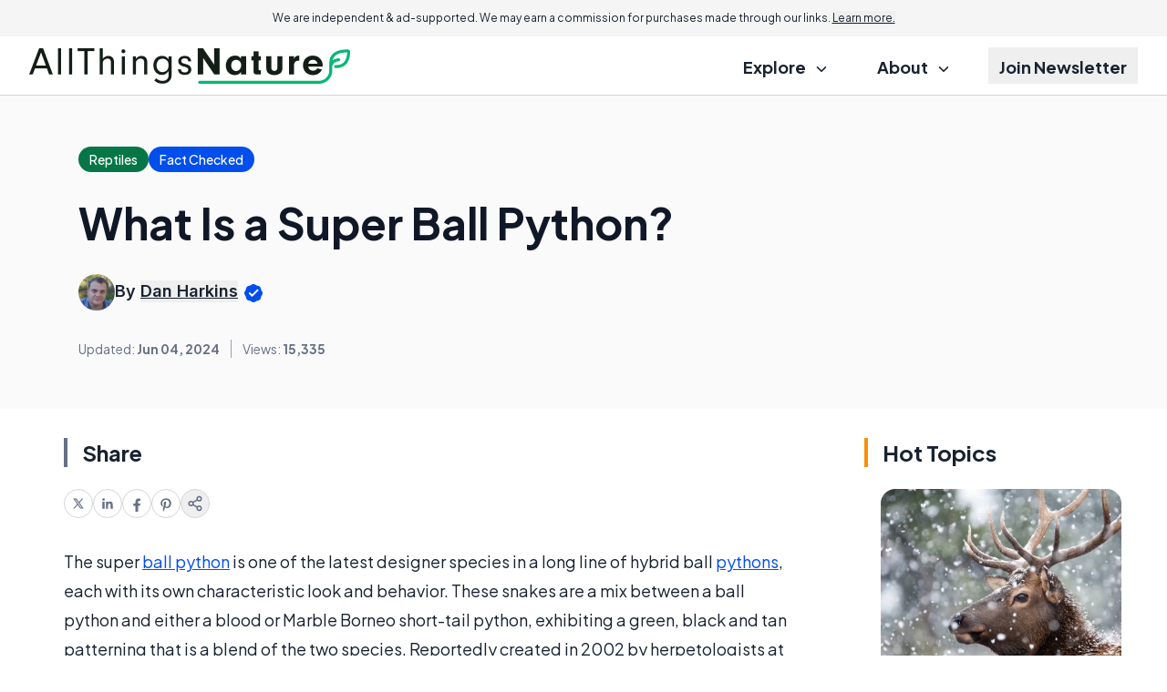

--- FILE ---
content_type: text/html; charset=utf-8
request_url: https://www.google.com/recaptcha/api2/aframe
body_size: 185
content:
<!DOCTYPE HTML><html><head><meta http-equiv="content-type" content="text/html; charset=UTF-8"></head><body><script nonce="LTIPpdXR0Xf62PlIGnGFOw">/** Anti-fraud and anti-abuse applications only. See google.com/recaptcha */ try{var clients={'sodar':'https://pagead2.googlesyndication.com/pagead/sodar?'};window.addEventListener("message",function(a){try{if(a.source===window.parent){var b=JSON.parse(a.data);var c=clients[b['id']];if(c){var d=document.createElement('img');d.src=c+b['params']+'&rc='+(localStorage.getItem("rc::a")?sessionStorage.getItem("rc::b"):"");window.document.body.appendChild(d);sessionStorage.setItem("rc::e",parseInt(sessionStorage.getItem("rc::e")||0)+1);localStorage.setItem("rc::h",'1762881257632');}}}catch(b){}});window.parent.postMessage("_grecaptcha_ready", "*");}catch(b){}</script></body></html>